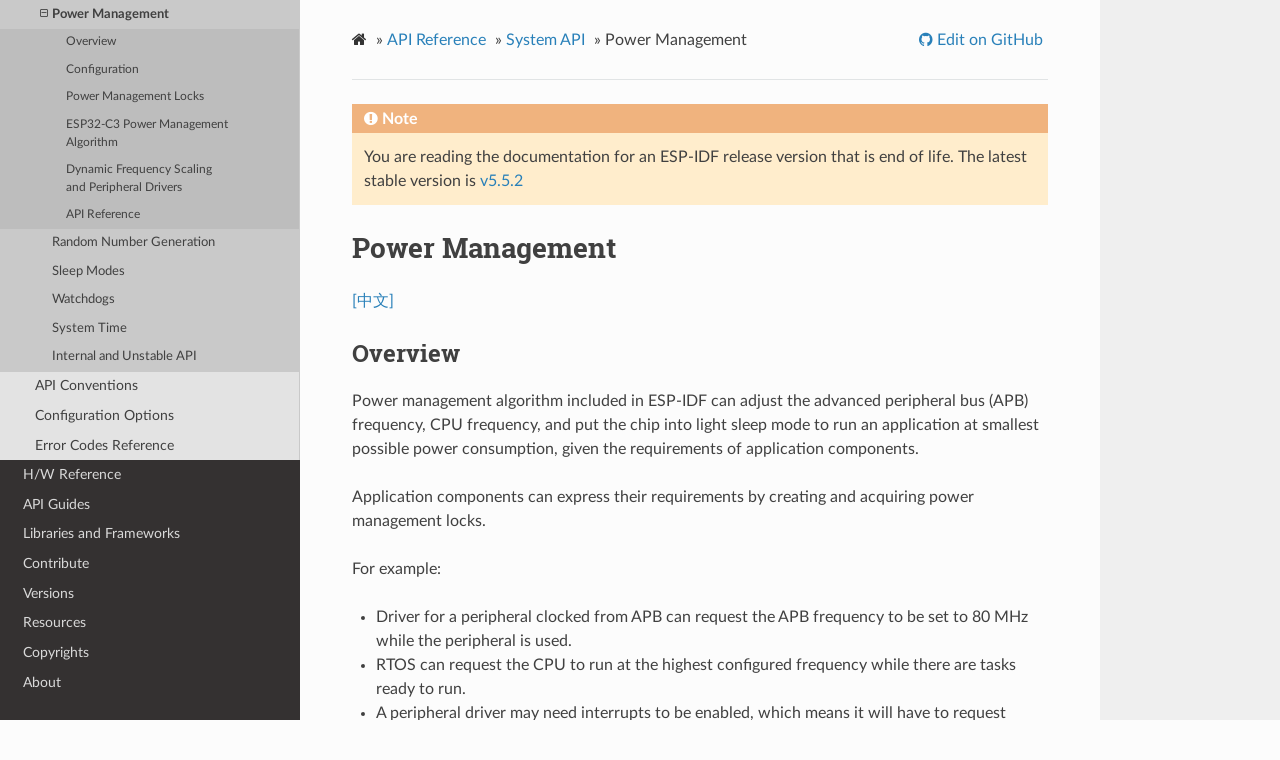

--- FILE ---
content_type: text/html
request_url: https://docs.espressif.com/projects/esp-idf/en/v4.4.1/esp32c3/api-reference/system/power_management.html
body_size: 11998
content:


<!DOCTYPE html>
<html lang="en" >
<head>
  <meta charset="utf-8">
  
        <!-- Global site tag (gtag.js) - Google Analytics -->
        <script async src="https://www.googletagmanager.com/gtag/js?id=UA-132861133-1"></script>
        <script>
            window.dataLayer = window.dataLayer || [];
            function gtag(){dataLayer.push(arguments);}
            gtag('js', new Date());

            gtag('config', 'UA-132861133-1');
        </script>
  <meta name="viewport" content="width=device-width, initial-scale=1.0">
  
  <title>Power Management - ESP32-C3 -  &mdash; ESP-IDF Programming Guide v4.4.1 documentation</title>
  

  
  
  
  

  
  <!--[if lt IE 9]>
    <script src="../../_static/js/html5shiv.min.js"></script>
  <![endif]-->
      <script type="text/javascript" id="documentation_options" data-url_root="../../" src="../../_static/documentation_options.js"></script>
        <script type="text/javascript" src="../../_static/jquery.js"></script>
        <script type="text/javascript" src="../../_static/underscore.js"></script>
        <script type="text/javascript" src="../../_static/doctools.js"></script>
        <script type="text/javascript" src="../../_static/language_data.js"></script>
        <script type="text/javascript" src="../../_static/clipboard.min.js"></script>
        <script type="text/javascript" src="../../_static/copybutton.js"></script>
      <script type="text/javascript" src="../../_static/js/theme.js"></script>

    

    
    <script type="text/javascript">
        DOCUMENTATION_OPTIONS.PAGENAME = 'api-reference/system/power_management';
        DOCUMENTATION_OPTIONS.PROJECT_SLUG = 'esp-idf';
        DOCUMENTATION_OPTIONS.VERSIONS_URL = 'https://dl.espressif.com/dl/esp-idf/idf_versions.js';
        DOCUMENTATION_OPTIONS.LANGUAGES = ["en", "zh_CN"];
        DOCUMENTATION_OPTIONS.IDF_TARGET = 'esp32c3';
        DOCUMENTATION_OPTIONS.HAS_IDF_TARGETS = ["esp32", "esp32s2", "esp32s3", "esp32c3"]
        DOCUMENTATION_OPTIONS.RELEASE = 'v4.4.1';
    </script>

    <script type="text/javascript" src="https://dl.espressif.com/dl/esp-idf/idf_versions.js"></script>

  
  <link rel="stylesheet" href="../../_static/css/theme.css" type="text/css" />
  <link rel="stylesheet" href="../../_static/pygments.css" type="text/css" />
  <link rel="stylesheet" href="../../_static/copybutton.css" type="text/css" />
  <link rel="stylesheet" href="../../_static/theme_overrides.css" type="text/css" />
    <link rel="author" title="About these documents" href="../../about.html" />
    <link rel="index" title="Index" href="../../genindex.html" />
    <link rel="search" title="Search" href="../../search.html" />
    <link rel="next" title="Random Number Generation" href="random.html" />
    <link rel="prev" title="Over The Air Updates (OTA)" href="ota.html" /> 
</head>

<body class="wy-body-for-nav">

   
  <div class="wy-grid-for-nav">
    
    <nav data-toggle="wy-nav-shift" class="wy-nav-side">
      <div class="wy-side-scroll">
        <div class="wy-side-nav-search" >
          

          
            <a href="../../index.html" class="icon icon-home" alt="Documentation Home"> ESP-IDF Programming Guide
          

          
            
            <img src="../../_static/espressif-logo.svg" class="logo" alt="Logo"/>
          
          </a>

          
            <div class="selectors">
              <select id="target-select" style="width: 150px;">
                <option value="" disabled selected>Choose target...</option>
              </select>
            </div>
          

          <div class="selectors">
            <select id="version-select" style="width: 150px;">
              <option value="" disabled selected>Choose version...</option>
            </select>
          </div>

          
<div role="search">
  <form id="rtd-search-form" class="wy-form" action="../../search.html" method="get">
    <input type="text" name="q" placeholder="Search docs" />
    <input type="hidden" name="check_keywords" value="yes" />
    <input type="hidden" name="area" value="default" />
  </form>
</div>

          
        </div>

        
        <div class="wy-menu wy-menu-vertical" data-spy="affix" role="navigation" aria-label="main navigation">
          
            
            
              
            
            
              <ul class="current">
<li class="toctree-l1"><a class="reference internal" href="../../get-started/index.html">Get Started</a></li>
<li class="toctree-l1 current"><a class="reference internal" href="../index.html">API Reference</a><ul class="current">
<li class="toctree-l2"><a class="reference internal" href="../bluetooth/index.html">Bluetooth</a></li>
<li class="toctree-l2"><a class="reference internal" href="../network/index.html">Networking</a></li>
<li class="toctree-l2"><a class="reference internal" href="../peripherals/index.html">Peripherals</a></li>
<li class="toctree-l2"><a class="reference internal" href="../protocols/index.html">Protocols</a></li>
<li class="toctree-l2"><a class="reference internal" href="../provisioning/index.html">Provisioning</a></li>
<li class="toctree-l2"><a class="reference internal" href="../storage/index.html">Storage</a></li>
<li class="toctree-l2 current"><a class="reference internal" href="index.html">System</a><ul class="current">
<li class="toctree-l3"><a class="reference internal" href="app_image_format.html">App image format</a></li>
<li class="toctree-l3"><a class="reference internal" href="app_trace.html">Application Level Tracing</a></li>
<li class="toctree-l3"><a class="reference internal" href="async_memcpy.html">Async Memory Copy</a></li>
<li class="toctree-l3"><a class="reference internal" href="console.html">Console Component</a></li>
<li class="toctree-l3"><a class="reference internal" href="efuse.html">eFuse Manager</a></li>
<li class="toctree-l3"><a class="reference internal" href="esp_err.html">Error Codes and Helper Functions</a></li>
<li class="toctree-l3"><a class="reference internal" href="esp_https_ota.html">ESP HTTPS OTA</a></li>
<li class="toctree-l3"><a class="reference internal" href="pthread.html">POSIX Threads Support</a></li>
<li class="toctree-l3"><a class="reference internal" href="esp_event.html">Event Loop Library</a></li>
<li class="toctree-l3"><a class="reference internal" href="freertos.html">FreeRTOS</a></li>
<li class="toctree-l3"><a class="reference internal" href="freertos_additions.html">FreeRTOS Additions</a></li>
<li class="toctree-l3"><a class="reference internal" href="mem_alloc.html">Heap Memory Allocation</a></li>
<li class="toctree-l3"><a class="reference internal" href="heap_debug.html">Heap Memory Debugging</a></li>
<li class="toctree-l3"><a class="reference internal" href="esp_timer.html">High Resolution Timer</a></li>
<li class="toctree-l3"><a class="reference internal" href="esp_function_with_shared_stack.html">Call function with external stack</a></li>
<li class="toctree-l3"><a class="reference internal" href="intr_alloc.html">Interrupt Allocation</a></li>
<li class="toctree-l3"><a class="reference internal" href="log.html">Logging</a></li>
<li class="toctree-l3"><a class="reference internal" href="system.html">Miscellaneous System APIs</a></li>
<li class="toctree-l3"><a class="reference internal" href="ota.html">Over The Air Updates (OTA)</a></li>
<li class="toctree-l3 current"><a class="current reference internal" href="#">Power Management</a><ul>
<li class="toctree-l4"><a class="reference internal" href="#overview">Overview</a></li>
<li class="toctree-l4"><a class="reference internal" href="#configuration">Configuration</a></li>
<li class="toctree-l4"><a class="reference internal" href="#power-management-locks">Power Management Locks</a></li>
<li class="toctree-l4"><a class="reference internal" href="#esp32-c3-power-management-algorithm">ESP32-C3 Power Management Algorithm</a></li>
<li class="toctree-l4"><a class="reference internal" href="#dynamic-frequency-scaling-and-peripheral-drivers">Dynamic Frequency Scaling and Peripheral Drivers</a></li>
<li class="toctree-l4"><a class="reference internal" href="#api-reference">API Reference</a></li>
</ul>
</li>
<li class="toctree-l3"><a class="reference internal" href="random.html">Random Number Generation</a></li>
<li class="toctree-l3"><a class="reference internal" href="sleep_modes.html">Sleep Modes</a></li>
<li class="toctree-l3"><a class="reference internal" href="wdts.html">Watchdogs</a></li>
<li class="toctree-l3"><a class="reference internal" href="system_time.html">System Time</a></li>
<li class="toctree-l3"><a class="reference internal" href="internal-unstable.html">Internal and Unstable API</a></li>
</ul>
</li>
<li class="toctree-l2"><a class="reference internal" href="../api-conventions.html">API Conventions</a></li>
<li class="toctree-l2"><a class="reference internal" href="../kconfig.html">Configuration Options</a></li>
<li class="toctree-l2"><a class="reference internal" href="../error-codes.html">Error Codes Reference</a></li>
</ul>
</li>
<li class="toctree-l1"><a class="reference internal" href="../../hw-reference/index.html">H/W Reference</a></li>
<li class="toctree-l1"><a class="reference internal" href="../../api-guides/index.html">API Guides</a></li>
<li class="toctree-l1"><a class="reference internal" href="../../libraries-and-frameworks/index.html">Libraries and Frameworks</a></li>
<li class="toctree-l1"><a class="reference internal" href="../../contribute/index.html">Contribute</a></li>
<li class="toctree-l1"><a class="reference internal" href="../../versions.html">Versions</a></li>
<li class="toctree-l1"><a class="reference internal" href="../../resources.html">Resources</a></li>
<li class="toctree-l1"><a class="reference internal" href="../../COPYRIGHT.html">Copyrights</a></li>
<li class="toctree-l1"><a class="reference internal" href="../../about.html">About</a></li>
<li class="toctree-l1"><a class="reference internal" href="../../languages.html">语言/Languages</a></li>
</ul>

            
          
        </div>
        
      </div>
    </nav>

    <section data-toggle="wy-nav-shift" class="wy-nav-content-wrap">

      
      <nav class="wy-nav-top" aria-label="top navigation">
        
          <i data-toggle="wy-nav-top" class="fa fa-bars"></i>
          <a href="../../index.html">ESP-IDF Programming Guide</a>
        
      </nav>


      <div class="wy-nav-content">
        
        <div class="rst-content">
        
          















<div role="navigation" aria-label="breadcrumbs navigation">

  <ul class="wy-breadcrumbs">
    
      <li><a href="../../index.html" class="icon icon-home"></a> &raquo;</li>
        
          <li><a href="../index.html">API Reference</a> &raquo;</li>
        
          <li><a href="index.html">System API</a> &raquo;</li>
        
      <li>Power Management</li>
    
    
      <li class="wy-breadcrumbs-aside">
        
            
            
              <a href="https://github.com/espressif/esp-idf/blob/v4.4.1/docs/en/api-reference/system/power_management.rst" class="fa fa-github"> Edit on GitHub</a>
            
          
        
      </li>
    
  </ul>

  
  <hr/>
</div>
          <div role="main" class="document" itemscope="itemscope" itemtype="http://schema.org/Article">
           <div itemprop="articleBody">
            
  <div class="section" id="power-management">
<h1>Power Management<a class="headerlink" href="#power-management" title="Permalink to this headline">¶</a></h1>
<p><a class="reference external" href="../../../../../zh_CN/v4.4.1/esp32c3/api-reference/system/power_management.html">[中文]</a></p>
<div class="section" id="overview">
<h2>Overview<a class="headerlink" href="#overview" title="Permalink to this headline">¶</a></h2>
<p>Power management algorithm included in ESP-IDF can adjust the advanced peripheral bus (APB) frequency, CPU frequency, and put the chip into light sleep mode to run an application at smallest possible power consumption, given the requirements of application components.</p>
<p>Application components can express their requirements by creating and acquiring power management locks.</p>
<p>For example:</p>
<ul class="simple">
<li><p>Driver for a peripheral clocked from APB can request the APB frequency to be set to 80 MHz while the peripheral is used.</p></li>
<li><p>RTOS can request the CPU to run at the highest configured frequency while there are tasks ready to run.</p></li>
<li><p>A peripheral driver may need interrupts to be enabled, which means it will have to request disabling light sleep.</p></li>
</ul>
<p>Since requesting higher APB or CPU frequencies or disabling light sleep causes higher current consumption, please keep the usage of power management locks by components to a minimum.</p>
</div>
<div class="section" id="configuration">
<h2>Configuration<a class="headerlink" href="#configuration" title="Permalink to this headline">¶</a></h2>
<p>Power management can be enabled at compile time, using the option <a class="reference internal" href="../kconfig.html#config-pm-enable"><span class="std std-ref">CONFIG_PM_ENABLE</span></a>.</p>
<p>Enabling power management features comes at the cost of increased interrupt latency. Extra latency depends on a number of factors, such as the CPU frequency, single/dual core mode, whether or not frequency switch needs to be done. Minimum extra latency is 0.2 us (when the CPU frequency is 240 MHz and frequency scaling is not enabled). Maximum extra latency is 40 us (when frequency scaling is enabled, and a switch from 40 MHz to 80 MHz is performed on interrupt entry).</p>
<p>Dynamic frequency scaling (DFS) and automatic light sleep can be enabled in an application by calling the function <a class="reference internal" href="#_CPPv416esp_pm_configurePKv" title="esp_pm_configure"><code class="xref cpp cpp-func docutils literal notranslate"><span class="pre">esp_pm_configure()</span></code></a>. Its argument is a structure defining the frequency scaling settings, <a class="reference internal" href="#_CPPv423esp_pm_config_esp32c3_t" title="esp_pm_config_esp32c3_t"><code class="xref cpp cpp-class docutils literal notranslate"><span class="pre">esp_pm_config_esp32c3_t</span></code></a>. In this structure, three fields need to be initialized:</p>
<ul>
<li><p><code class="docutils literal notranslate"><span class="pre">max_freq_mhz</span></code>: Maximum CPU frequency in MHz, i.e., the frequency used when the <code class="docutils literal notranslate"><span class="pre">ESP_PM_CPU_FREQ_MAX</span></code> lock is acquired. This field will usually be set to the default CPU frequency.</p></li>
<li><p><code class="docutils literal notranslate"><span class="pre">min_freq_mhz</span></code>: Minimum CPU frequency in MHz, i.e., the frequency used when only the <code class="docutils literal notranslate"><span class="pre">ESP_PM_APB_FREQ_MAX</span></code> lock is acquired. This field can be set to the XTAL frequency value, or the XTAL frequency divided by an integer. Note that 10 MHz is the lowest frequency at which the default REF_TICK clock of 1 MHz can be generated.</p></li>
<li><p><code class="docutils literal notranslate"><span class="pre">light_sleep_enable</span></code>: Whether the system should automatically enter light sleep when no locks are acquired (<code class="docutils literal notranslate"><span class="pre">true</span></code>/<code class="docutils literal notranslate"><span class="pre">false</span></code>).</p>
<p>Alternatively, if you enable the option <a class="reference internal" href="../kconfig.html#config-pm-dfs-init-auto"><span class="std std-ref">CONFIG_PM_DFS_INIT_AUTO</span></a> in menuconfig, the maximum CPU frequency will be determined by the <a class="reference internal" href="../kconfig.html#config-esp32c3-default-cpu-freq-mhz"><span class="std std-ref">CONFIG_ESP32C3_DEFAULT_CPU_FREQ_MHZ</span></a> setting, and the minimum CPU frequency will be locked to the XTAL frequency.</p>
</li>
</ul>
<div class="admonition note">
<p class="admonition-title">Note</p>
<p>Automatic light sleep is based on FreeRTOS Tickless Idle functionality. If automatic light sleep is requested while the option <a class="reference internal" href="../kconfig.html#config-freertos-use-tickless-idle"><span class="std std-ref">CONFIG_FREERTOS_USE_TICKLESS_IDLE</span></a> is not enabled in menuconfig, <a class="reference internal" href="#_CPPv416esp_pm_configurePKv" title="esp_pm_configure"><code class="xref cpp cpp-func docutils literal notranslate"><span class="pre">esp_pm_configure()</span></code></a> will return the error <cite>ESP_ERR_NOT_SUPPORTED</cite>.</p>
</div>
<div class="admonition note">
<p class="admonition-title">Note</p>
<p>In light sleep, peripherals are clock gated, and interrupts (from GPIOs and internal peripherals) will not be generated. A wakeup source described in the <a class="reference internal" href="sleep_modes.html"><span class="doc">Sleep Modes</span></a> documentation can be used to trigger wakeup from the light sleep state.</p>
</div>
</div>
<div class="section" id="power-management-locks">
<h2>Power Management Locks<a class="headerlink" href="#power-management-locks" title="Permalink to this headline">¶</a></h2>
<p>Applications have the ability to acquire/release locks in order to control the power management algorithm. When an application acquires a lock, the power management algorithm operation is restricted in a way described below. When the lock is released, such restrictions are removed.</p>
<p>Power management locks have acquire/release counters. If the lock has been acquired a number of times, it needs to be released the same number of times to remove associated restrictions.</p>
<p>ESP32-C3 supports three types of locks described in the table below.</p>
<table class="colwidths-given docutils align-default">
<colgroup>
<col style="width: 29%" />
<col style="width: 71%" />
</colgroup>
<thead>
<tr class="row-odd"><th class="head"><p>Lock</p></th>
<th class="head"><p>Description</p></th>
</tr>
</thead>
<tbody>
<tr class="row-even"><td><p><code class="docutils literal notranslate"><span class="pre">ESP_PM_CPU_FREQ_MAX</span></code></p></td>
<td><p>Requests CPU frequency to be at the maximum value set with <a class="reference internal" href="#_CPPv416esp_pm_configurePKv" title="esp_pm_configure"><code class="xref cpp cpp-func docutils literal notranslate"><span class="pre">esp_pm_configure()</span></code></a>. For ESP32-C3, this value can be set to 80 MHz, 160 MHz, or 240 MHz.</p></td>
</tr>
<tr class="row-odd"><td><p><code class="docutils literal notranslate"><span class="pre">ESP_PM_APB_FREQ_MAX</span></code></p></td>
<td><p>Requests the APB frequency to be at the maximum supported value. For ESP32-C3, this is 80 MHz.</p></td>
</tr>
<tr class="row-even"><td><p><code class="docutils literal notranslate"><span class="pre">ESP_PM_NO_LIGHT_SLEEP</span></code></p></td>
<td><p>Disables automatic switching to light sleep.</p></td>
</tr>
</tbody>
</table>
</div>
<div class="section" id="esp32-c3-power-management-algorithm">
<h2>ESP32-C3 Power Management Algorithm<a class="headerlink" href="#esp32-c3-power-management-algorithm" title="Permalink to this headline">¶</a></h2>
<p>The table below shows how CPU and APB frequencies will be switched if dynamic frequency scaling is enabled. You can specify the maximum CPU frequency with either <a class="reference internal" href="#_CPPv416esp_pm_configurePKv" title="esp_pm_configure"><code class="xref cpp cpp-func docutils literal notranslate"><span class="pre">esp_pm_configure()</span></code></a> or <a class="reference internal" href="../kconfig.html#config-esp32c3-default-cpu-freq-mhz"><span class="std std-ref">CONFIG_ESP32C3_DEFAULT_CPU_FREQ_MHZ</span></a>.</p>
<table class="docutils align-default">
<colgroup>
<col style="width: 16%" />
<col style="width: 43%" />
<col style="width: 41%" />
</colgroup>
<tbody>
<tr class="row-odd"><td><p>Max CPU
Frequency Set</p></td>
<td><p>Lock Acquisition</p></td>
<td><p>CPU and APB Frequncies</p></td>
</tr>
<tr class="row-even"><td rowspan="3"><p>240</p></td>
<td><p><code class="docutils literal notranslate"><span class="pre">ESP_PM_CPU_FREQ_MAX</span></code> acquired</p></td>
<td><div class="line-block">
<div class="line">CPU: 240 MHz</div>
<div class="line">APB: 80 MHz</div>
</div>
</td>
</tr>
<tr class="row-odd"><td><p><code class="docutils literal notranslate"><span class="pre">ESP_PM_APB_FREQ_MAX</span></code> acquired,
<code class="docutils literal notranslate"><span class="pre">ESP_PM_CPU_FREQ_MAX</span></code> not acquired</p></td>
<td><div class="line-block">
<div class="line">CPU: 80 MHz</div>
<div class="line">APB: 80 MHz</div>
</div>
</td>
</tr>
<tr class="row-even"><td><p>None</p></td>
<td><p>Min values for both frequencies set
with <a class="reference internal" href="#_CPPv416esp_pm_configurePKv" title="esp_pm_configure"><code class="xref cpp cpp-func docutils literal notranslate"><span class="pre">esp_pm_configure()</span></code></a></p></td>
</tr>
<tr class="row-odd"><td rowspan="3"><p>160</p></td>
<td><p><code class="docutils literal notranslate"><span class="pre">ESP_PM_CPU_FREQ_MAX</span></code> acquired</p></td>
<td><div class="line-block">
<div class="line">CPU: 160 MHz</div>
<div class="line">APB: 80 MHz</div>
</div>
</td>
</tr>
<tr class="row-even"><td><p><code class="docutils literal notranslate"><span class="pre">ESP_PM_APB_FREQ_MAX</span></code> acquired,
<code class="docutils literal notranslate"><span class="pre">ESP_PM_CPU_FREQ_MAX</span></code> not acquired</p></td>
<td><div class="line-block">
<div class="line">CPU: 80 MHz</div>
<div class="line">APB: 80 MHz</div>
</div>
</td>
</tr>
<tr class="row-odd"><td><p>None</p></td>
<td><p>Min values for both frequencies set
with <a class="reference internal" href="#_CPPv416esp_pm_configurePKv" title="esp_pm_configure"><code class="xref cpp cpp-func docutils literal notranslate"><span class="pre">esp_pm_configure()</span></code></a></p></td>
</tr>
<tr class="row-even"><td rowspan="2"><p>80</p></td>
<td><div class="line-block">
<div class="line">Any of <code class="docutils literal notranslate"><span class="pre">ESP_PM_CPU_FREQ_MAX</span></code></div>
<div class="line">or <code class="docutils literal notranslate"><span class="pre">ESP_PM_APB_FREQ_MAX</span></code> acquired</div>
</div>
</td>
<td><div class="line-block">
<div class="line">CPU: 80 MHz</div>
<div class="line">APB: 80 MHz</div>
</div>
</td>
</tr>
<tr class="row-odd"><td><p>None</p></td>
<td><p>Min values for both frequencies set
with <a class="reference internal" href="#_CPPv416esp_pm_configurePKv" title="esp_pm_configure"><code class="xref cpp cpp-func docutils literal notranslate"><span class="pre">esp_pm_configure()</span></code></a></p></td>
</tr>
</tbody>
</table>
<p>If none of the locks are acquired, and light sleep is enabled in a call to <a class="reference internal" href="#_CPPv416esp_pm_configurePKv" title="esp_pm_configure"><code class="xref cpp cpp-func docutils literal notranslate"><span class="pre">esp_pm_configure()</span></code></a>, the system will go into light sleep mode. The duration of light sleep will be determined by:</p>
<ul class="simple">
<li><p>FreeRTOS tasks blocked with finite timeouts</p></li>
<li><p>Timers registered with <a class="reference internal" href="esp_timer.html"><span class="doc">High resolution timer</span></a> APIs</p></li>
</ul>
<p>Light sleep duration will be chosen to wake up the chip before the nearest event (task being unblocked, or timer elapses).</p>
<p>To skip unnecessary wake-up you can consider initializing an esp_timer with the <cite>skip_unhandled_events</cite> option as true. Timers with this flag will not wake up the system and it helps to reduce consumption.</p>
</div>
<div class="section" id="dynamic-frequency-scaling-and-peripheral-drivers">
<h2>Dynamic Frequency Scaling and Peripheral Drivers<a class="headerlink" href="#dynamic-frequency-scaling-and-peripheral-drivers" title="Permalink to this headline">¶</a></h2>
<p>When DFS is enabled, the APB frequency can be changed multiple times within a single RTOS tick. The APB frequency change does not affect the operation of some peripherals, while other peripherals may have issues. For example, Timer Group peripheral timers will keep counting, however, the speed at which they count will change proportionally to the APB frequency.</p>
<p>The following peripherals work normally even when the APB frequency is changing:</p>
<ul class="simple">
<li><p><strong>UART</strong>: if REF_TICK is used as a clock source. See <cite>use_ref_tick</cite> member of <a class="reference internal" href="../peripherals/uart.html#_CPPv413uart_config_t" title="uart_config_t"><code class="xref cpp cpp-class docutils literal notranslate"><span class="pre">uart_config_t</span></code></a>.</p></li>
<li><p><strong>LEDC</strong>: if REF_TICK is used as a clock source. See <a class="reference internal" href="../peripherals/ledc.html#_CPPv417ledc_timer_configPK19ledc_timer_config_t" title="ledc_timer_config"><code class="xref cpp cpp-func docutils literal notranslate"><span class="pre">ledc_timer_config()</span></code></a> function.</p></li>
<li><p><strong>RMT</strong>: if REF_TICK or XTAL is used as a clock source. See <cite>flags</cite> member of <a class="reference internal" href="../peripherals/rmt.html#_CPPv412rmt_config_t" title="rmt_config_t"><code class="xref cpp cpp-class docutils literal notranslate"><span class="pre">rmt_config_t</span></code></a> and macro <cite>RMT_CHANNEL_FLAGS_AWARE_DFS</cite>.</p></li>
</ul>
<p>Currently, the following peripheral drivers are aware of DFS and will use the <code class="docutils literal notranslate"><span class="pre">ESP_PM_APB_FREQ_MAX</span></code> lock for the duration of the transaction:</p>
<ul class="simple">
<li><p>SPI master</p></li>
<li><p>I2C</p></li>
<li><p>I2S (If the APLL clock is used, then it will use the <code class="docutils literal notranslate"><span class="pre">ESP_PM_NO_LIGHT_SLEEP</span></code> lock)</p></li>
<li><p>SDMMC</p></li>
</ul>
<p>The following drivers will hold the <code class="docutils literal notranslate"><span class="pre">ESP_PM_APB_FREQ_MAX</span></code> lock while the driver is enabled:</p>
<p><ul class="simple">
<li><p><strong>SPI slave</strong>: between calls to <a class="reference internal" href="../peripherals/spi_slave.html#_CPPv420spi_slave_initialize17spi_host_device_tPK16spi_bus_config_tPK28spi_slave_interface_config_t14spi_dma_chan_t" title="spi_slave_initialize"><code class="xref cpp cpp-func docutils literal notranslate"><span class="pre">spi_slave_initialize()</span></code></a> and <a class="reference internal" href="../peripherals/spi_slave.html#_CPPv414spi_slave_free17spi_host_device_t" title="spi_slave_free"><code class="xref cpp cpp-func docutils literal notranslate"><span class="pre">spi_slave_free()</span></code></a>.</p></li>
<li><p><strong>Ethernet</strong>: between calls to <a class="reference internal" href="../network/esp_eth.html#_CPPv422esp_eth_driver_installPK16esp_eth_config_tP16esp_eth_handle_t" title="esp_eth_driver_install"><code class="xref cpp cpp-func docutils literal notranslate"><span class="pre">esp_eth_driver_install()</span></code></a> and <a class="reference internal" href="../network/esp_eth.html#_CPPv424esp_eth_driver_uninstall16esp_eth_handle_t" title="esp_eth_driver_uninstall"><code class="xref cpp cpp-func docutils literal notranslate"><span class="pre">esp_eth_driver_uninstall()</span></code></a>.</p></li>
<li><p><strong>WiFi</strong>: between calls to <a class="reference internal" href="../network/esp_wifi.html#_CPPv414esp_wifi_startv" title="esp_wifi_start"><code class="xref cpp cpp-func docutils literal notranslate"><span class="pre">esp_wifi_start()</span></code></a> and <a class="reference internal" href="../network/esp_wifi.html#_CPPv413esp_wifi_stopv" title="esp_wifi_stop"><code class="xref cpp cpp-func docutils literal notranslate"><span class="pre">esp_wifi_stop()</span></code></a>. If modem sleep is enabled, the lock will be released for the periods of time when radio is disabled.</p></li>
<li><p><strong>TWAI</strong>: between calls to <a class="reference internal" href="../peripherals/twai.html#_CPPv419twai_driver_installPK21twai_general_config_tPK20twai_timing_config_tPK20twai_filter_config_t" title="twai_driver_install"><code class="xref cpp cpp-func docutils literal notranslate"><span class="pre">twai_driver_install()</span></code></a> and <a class="reference internal" href="../peripherals/twai.html#_CPPv421twai_driver_uninstallv" title="twai_driver_uninstall"><code class="xref cpp cpp-func docutils literal notranslate"><span class="pre">twai_driver_uninstall()</span></code></a>.</p></li>
<li><p><strong>Bluetooth</strong>: between calls to <a class="reference internal" href="../bluetooth/controller_vhci.html#_CPPv424esp_bt_controller_enable13esp_bt_mode_t" title="esp_bt_controller_enable"><code class="xref cpp cpp-func docutils literal notranslate"><span class="pre">esp_bt_controller_enable()</span></code></a> and <a class="reference internal" href="../bluetooth/controller_vhci.html#_CPPv425esp_bt_controller_disablev" title="esp_bt_controller_disable"><code class="xref cpp cpp-func docutils literal notranslate"><span class="pre">esp_bt_controller_disable()</span></code></a>. If Bluetooth modem sleep is enabled, the <code class="docutils literal notranslate"><span class="pre">ESP_PM_APB_FREQ_MAX</span></code> lock will be released for the periods of time when radio is disabled. However the <code class="docutils literal notranslate"><span class="pre">ESP_PM_NO_LIGHT_SLEEP</span></code> lock will still be held.</p></li>
</ul>
</p>
<p>The following peripheral drivers are not aware of DFS yet. Applications need to acquire/release locks themselves, when necessary:</p>
<p><ul class="simple">
<li><p>PCNT</p></li>
<li><p>Sigma-delta</p></li>
<li><p>Timer group</p></li>
</ul>
</p>
</div>
<div class="section" id="api-reference">
<h2>API Reference<a class="headerlink" href="#api-reference" title="Permalink to this headline">¶</a></h2>
<div class="section" id="header-file">
<h3>Header File<a class="headerlink" href="#header-file" title="Permalink to this headline">¶</a></h3>
<ul class="simple">
<li><p><a class="reference external" href="https://github.com/espressif/esp-idf/blob/v4.4.1/components/esp_pm/include/esp_pm.h">components/esp_pm/include/esp_pm.h</a></p></li>
</ul>
</div>
<div class="section" id="functions">
<h3>Functions<a class="headerlink" href="#functions" title="Permalink to this headline">¶</a></h3>
<dl class="function">
<dt id="_CPPv416esp_pm_configurePKv">
<span id="_CPPv316esp_pm_configurePKv"></span><span id="_CPPv216esp_pm_configurePKv"></span><span id="esp_pm_configure__voidCP"></span><span class="target" id="esp__pm_8h_1a44155b70884b6475fc0c43db7f140095"></span><a class="reference internal" href="esp_err.html#_CPPv49esp_err_t" title="esp_err_t">esp_err_t</a> <code class="sig-name descname">esp_pm_configure</code><span class="sig-paren">(</span><em class="property">const</em> void *<em>config</em><span class="sig-paren">)</span><a class="headerlink" href="#_CPPv416esp_pm_configurePKv" title="Permalink to this definition">¶</a><br /></dt>
<dd><p>Set implementation-specific power management configuration. </p>
<p><dl class="simple">
<dt><strong>Return</strong></dt><dd><p><ul class="simple">
<li><p>ESP_OK on success</p></li>
<li><p>ESP_ERR_INVALID_ARG if the configuration values are not correct</p></li>
<li><p>ESP_ERR_NOT_SUPPORTED if certain combination of values is not supported, or if CONFIG_PM_ENABLE is not enabled in sdkconfig </p></li>
</ul>
</p>
</dd>
<dt><strong>Parameters</strong></dt><dd><ul class="breatheparameterlist simple">
<li><p><code class="docutils literal notranslate"><span class="pre">config</span></code>: pointer to implementation-specific configuration structure (e.g. esp_pm_config_esp32) </p></li>
</ul>
</dd>
</dl>
</p>
</dd></dl>

<dl class="function">
<dt id="_CPPv424esp_pm_get_configurationPv">
<span id="_CPPv324esp_pm_get_configurationPv"></span><span id="_CPPv224esp_pm_get_configurationPv"></span><span id="esp_pm_get_configuration__voidP"></span><span class="target" id="esp__pm_8h_1ac1899204aba0ea874b7ad86ddd705333"></span><a class="reference internal" href="esp_err.html#_CPPv49esp_err_t" title="esp_err_t">esp_err_t</a> <code class="sig-name descname">esp_pm_get_configuration</code><span class="sig-paren">(</span>void *<em>config</em><span class="sig-paren">)</span><a class="headerlink" href="#_CPPv424esp_pm_get_configurationPv" title="Permalink to this definition">¶</a><br /></dt>
<dd><p>Get implementation-specific power management configuration. </p>
<p><dl class="simple">
<dt><strong>Return</strong></dt><dd><p><ul class="simple">
<li><p>ESP_OK on success</p></li>
<li><p>ESP_ERR_INVALID_ARG if the pointer is null </p></li>
</ul>
</p>
</dd>
<dt><strong>Parameters</strong></dt><dd><ul class="breatheparameterlist simple">
<li><p><code class="docutils literal notranslate"><span class="pre">config</span></code>: pointer to implementation-specific configuration structure (e.g. esp_pm_config_esp32) </p></li>
</ul>
</dd>
</dl>
</p>
</dd></dl>

<dl class="function">
<dt id="_CPPv418esp_pm_lock_create18esp_pm_lock_type_tiPKcP20esp_pm_lock_handle_t">
<span id="_CPPv318esp_pm_lock_create18esp_pm_lock_type_tiPKcP20esp_pm_lock_handle_t"></span><span id="_CPPv218esp_pm_lock_create18esp_pm_lock_type_tiPKcP20esp_pm_lock_handle_t"></span><span id="esp_pm_lock_create__esp_pm_lock_type_t.i.cCP.esp_pm_lock_handle_tP"></span><span class="target" id="esp__pm_8h_1ae42237e0138a098f7c7159c28ee3cdd5"></span><a class="reference internal" href="esp_err.html#_CPPv49esp_err_t" title="esp_err_t">esp_err_t</a> <code class="sig-name descname">esp_pm_lock_create</code><span class="sig-paren">(</span><a class="reference internal" href="#_CPPv418esp_pm_lock_type_t" title="esp_pm_lock_type_t">esp_pm_lock_type_t</a> <em>lock_type</em>, int <em>arg</em>, <em class="property">const</em> char *<em>name</em>, <a class="reference internal" href="#_CPPv420esp_pm_lock_handle_t" title="esp_pm_lock_handle_t">esp_pm_lock_handle_t</a> *<em>out_handle</em><span class="sig-paren">)</span><a class="headerlink" href="#_CPPv418esp_pm_lock_create18esp_pm_lock_type_tiPKcP20esp_pm_lock_handle_t" title="Permalink to this definition">¶</a><br /></dt>
<dd><p>Initialize a lock handle for certain power management parameter. </p>
<p>When lock is created, initially it is not taken. Call esp_pm_lock_acquire to take the lock.</p>
<p>This function must not be called from an ISR.</p>
<p><dl class="simple">
<dt><strong>Return</strong></dt><dd><p><ul class="simple">
<li><p>ESP_OK on success</p></li>
<li><p>ESP_ERR_NO_MEM if the lock structure can not be allocated</p></li>
<li><p>ESP_ERR_INVALID_ARG if out_handle is NULL or type argument is not valid</p></li>
<li><p>ESP_ERR_NOT_SUPPORTED if CONFIG_PM_ENABLE is not enabled in sdkconfig </p></li>
</ul>
</p>
</dd>
<dt><strong>Parameters</strong></dt><dd><ul class="breatheparameterlist simple">
<li><p><code class="docutils literal notranslate"><span class="pre">lock_type</span></code>: Power management constraint which the lock should control </p></li>
<li><p><code class="docutils literal notranslate"><span class="pre">arg</span></code>: argument, value depends on lock_type, see esp_pm_lock_type_t </p></li>
<li><p><code class="docutils literal notranslate"><span class="pre">name</span></code>: arbitrary string identifying the lock (e.g. “wifi” or “spi”). Used by the esp_pm_dump_locks function to list existing locks. May be set to NULL. If not set to NULL, must point to a string which is valid for the lifetime of the lock. </p></li>
<li><p><code class="docutils literal notranslate"><span class="pre">[out]</span> <span class="pre">out_handle</span></code>: handle returned from this function. Use this handle when calling esp_pm_lock_delete, esp_pm_lock_acquire, esp_pm_lock_release. Must not be NULL. </p></li>
</ul>
</dd>
</dl>
</p>
</dd></dl>

<dl class="function">
<dt id="_CPPv419esp_pm_lock_acquire20esp_pm_lock_handle_t">
<span id="_CPPv319esp_pm_lock_acquire20esp_pm_lock_handle_t"></span><span id="_CPPv219esp_pm_lock_acquire20esp_pm_lock_handle_t"></span><span id="esp_pm_lock_acquire__esp_pm_lock_handle_t"></span><span class="target" id="esp__pm_8h_1af232756882d8732a73b88f40e0ab4572"></span><a class="reference internal" href="esp_err.html#_CPPv49esp_err_t" title="esp_err_t">esp_err_t</a> <code class="sig-name descname">esp_pm_lock_acquire</code><span class="sig-paren">(</span><a class="reference internal" href="#_CPPv420esp_pm_lock_handle_t" title="esp_pm_lock_handle_t">esp_pm_lock_handle_t</a> <em>handle</em><span class="sig-paren">)</span><a class="headerlink" href="#_CPPv419esp_pm_lock_acquire20esp_pm_lock_handle_t" title="Permalink to this definition">¶</a><br /></dt>
<dd><p>Take a power management lock. </p>
<p>Once the lock is taken, power management algorithm will not switch to the mode specified in a call to esp_pm_lock_create, or any of the lower power modes (higher numeric values of ‘mode’).</p>
<p>The lock is recursive, in the sense that if esp_pm_lock_acquire is called a number of times, esp_pm_lock_release has to be called the same number of times in order to release the lock.</p>
<p>This function may be called from an ISR.</p>
<p>This function is not thread-safe w.r.t. calls to other esp_pm_lock_* functions for the same handle.</p>
<p><dl class="simple">
<dt><strong>Return</strong></dt><dd><p><ul class="simple">
<li><p>ESP_OK on success</p></li>
<li><p>ESP_ERR_INVALID_ARG if the handle is invalid</p></li>
<li><p>ESP_ERR_NOT_SUPPORTED if CONFIG_PM_ENABLE is not enabled in sdkconfig </p></li>
</ul>
</p>
</dd>
<dt><strong>Parameters</strong></dt><dd><ul class="breatheparameterlist simple">
<li><p><code class="docutils literal notranslate"><span class="pre">handle</span></code>: handle obtained from esp_pm_lock_create function </p></li>
</ul>
</dd>
</dl>
</p>
</dd></dl>

<dl class="function">
<dt id="_CPPv419esp_pm_lock_release20esp_pm_lock_handle_t">
<span id="_CPPv319esp_pm_lock_release20esp_pm_lock_handle_t"></span><span id="_CPPv219esp_pm_lock_release20esp_pm_lock_handle_t"></span><span id="esp_pm_lock_release__esp_pm_lock_handle_t"></span><span class="target" id="esp__pm_8h_1a822861449d5fda28c2dd47d4efb0902f"></span><a class="reference internal" href="esp_err.html#_CPPv49esp_err_t" title="esp_err_t">esp_err_t</a> <code class="sig-name descname">esp_pm_lock_release</code><span class="sig-paren">(</span><a class="reference internal" href="#_CPPv420esp_pm_lock_handle_t" title="esp_pm_lock_handle_t">esp_pm_lock_handle_t</a> <em>handle</em><span class="sig-paren">)</span><a class="headerlink" href="#_CPPv419esp_pm_lock_release20esp_pm_lock_handle_t" title="Permalink to this definition">¶</a><br /></dt>
<dd><p>Release the lock taken using esp_pm_lock_acquire. </p>
<p>Call to this functions removes power management restrictions placed when taking the lock.</p>
<p>Locks are recursive, so if esp_pm_lock_acquire is called a number of times, esp_pm_lock_release has to be called the same number of times in order to actually release the lock.</p>
<p>This function may be called from an ISR.</p>
<p>This function is not thread-safe w.r.t. calls to other esp_pm_lock_* functions for the same handle.</p>
<p><dl class="simple">
<dt><strong>Return</strong></dt><dd><p><ul class="simple">
<li><p>ESP_OK on success</p></li>
<li><p>ESP_ERR_INVALID_ARG if the handle is invalid</p></li>
<li><p>ESP_ERR_INVALID_STATE if lock is not acquired</p></li>
<li><p>ESP_ERR_NOT_SUPPORTED if CONFIG_PM_ENABLE is not enabled in sdkconfig </p></li>
</ul>
</p>
</dd>
<dt><strong>Parameters</strong></dt><dd><ul class="breatheparameterlist simple">
<li><p><code class="docutils literal notranslate"><span class="pre">handle</span></code>: handle obtained from esp_pm_lock_create function </p></li>
</ul>
</dd>
</dl>
</p>
</dd></dl>

<dl class="function">
<dt id="_CPPv418esp_pm_lock_delete20esp_pm_lock_handle_t">
<span id="_CPPv318esp_pm_lock_delete20esp_pm_lock_handle_t"></span><span id="_CPPv218esp_pm_lock_delete20esp_pm_lock_handle_t"></span><span id="esp_pm_lock_delete__esp_pm_lock_handle_t"></span><span class="target" id="esp__pm_8h_1a4c24f2a8ee647d6ec51faf38a83b62d0"></span><a class="reference internal" href="esp_err.html#_CPPv49esp_err_t" title="esp_err_t">esp_err_t</a> <code class="sig-name descname">esp_pm_lock_delete</code><span class="sig-paren">(</span><a class="reference internal" href="#_CPPv420esp_pm_lock_handle_t" title="esp_pm_lock_handle_t">esp_pm_lock_handle_t</a> <em>handle</em><span class="sig-paren">)</span><a class="headerlink" href="#_CPPv418esp_pm_lock_delete20esp_pm_lock_handle_t" title="Permalink to this definition">¶</a><br /></dt>
<dd><p>Delete a lock created using esp_pm_lock. </p>
<p>The lock must be released before calling this function.</p>
<p>This function must not be called from an ISR.</p>
<p><dl class="simple">
<dt><strong>Return</strong></dt><dd><p><ul class="simple">
<li><p>ESP_OK on success</p></li>
<li><p>ESP_ERR_INVALID_ARG if the handle argument is NULL</p></li>
<li><p>ESP_ERR_INVALID_STATE if the lock is still acquired</p></li>
<li><p>ESP_ERR_NOT_SUPPORTED if CONFIG_PM_ENABLE is not enabled in sdkconfig </p></li>
</ul>
</p>
</dd>
<dt><strong>Parameters</strong></dt><dd><ul class="breatheparameterlist simple">
<li><p><code class="docutils literal notranslate"><span class="pre">handle</span></code>: handle obtained from esp_pm_lock_create function </p></li>
</ul>
</dd>
</dl>
</p>
</dd></dl>

<dl class="function">
<dt id="_CPPv417esp_pm_dump_locksP4FILE">
<span id="_CPPv317esp_pm_dump_locksP4FILE"></span><span id="_CPPv217esp_pm_dump_locksP4FILE"></span><span id="esp_pm_dump_locks__FILEP"></span><span class="target" id="esp__pm_8h_1a833eb396e9e828a769ed891d058d5913"></span><a class="reference internal" href="esp_err.html#_CPPv49esp_err_t" title="esp_err_t">esp_err_t</a> <code class="sig-name descname">esp_pm_dump_locks</code><span class="sig-paren">(</span>FILE *<em>stream</em><span class="sig-paren">)</span><a class="headerlink" href="#_CPPv417esp_pm_dump_locksP4FILE" title="Permalink to this definition">¶</a><br /></dt>
<dd><p>Dump the list of all locks to stderr</p>
<p>This function dumps debugging information about locks created using esp_pm_lock_create to an output stream.</p>
<p>This function must not be called from an ISR. If esp_pm_lock_acquire/release are called while this function is running, inconsistent results may be reported.</p>
<p><dl class="simple">
<dt><strong>Return</strong></dt><dd><p><ul class="simple">
<li><p>ESP_OK on success</p></li>
<li><p>ESP_ERR_NOT_SUPPORTED if CONFIG_PM_ENABLE is not enabled in sdkconfig </p></li>
</ul>
</p>
</dd>
<dt><strong>Parameters</strong></dt><dd><ul class="breatheparameterlist simple">
<li><p><code class="docutils literal notranslate"><span class="pre">stream</span></code>: stream to print information to; use stdout or stderr to print to the console; use fmemopen/open_memstream to print to a string buffer. </p></li>
</ul>
</dd>
</dl>
</p>
</dd></dl>

</div>
<div class="section" id="type-definitions">
<h3>Type Definitions<a class="headerlink" href="#type-definitions" title="Permalink to this headline">¶</a></h3>
<dl class="type">
<dt id="_CPPv420esp_pm_lock_handle_t">
<span id="_CPPv320esp_pm_lock_handle_t"></span><span id="_CPPv220esp_pm_lock_handle_t"></span><span id="esp_pm_lock_handle_t"></span><span class="target" id="esp__pm_8h_1a21da52d75f3be5398817602b196b6a63"></span><em class="property">typedef </em><em class="property">struct</em> esp_pm_lock *<code class="sig-name descname">esp_pm_lock_handle_t</code><a class="headerlink" href="#_CPPv420esp_pm_lock_handle_t" title="Permalink to this definition">¶</a><br /></dt>
<dd><p>Opaque handle to the power management lock. </p>
</dd></dl>

</div>
<div class="section" id="enumerations">
<h3>Enumerations<a class="headerlink" href="#enumerations" title="Permalink to this headline">¶</a></h3>
<dl class="enum">
<dt id="_CPPv418esp_pm_lock_type_t">
<span id="_CPPv318esp_pm_lock_type_t"></span><span id="_CPPv218esp_pm_lock_type_t"></span><span class="target" id="esp__pm_8h_1afbfc19b34963b4af9bd297511e395a65"></span><em class="property">enum </em><code class="sig-name descname">esp_pm_lock_type_t</code><a class="headerlink" href="#_CPPv418esp_pm_lock_type_t" title="Permalink to this definition">¶</a><br /></dt>
<dd><p>Power management constraints. </p>
<p><em>Values:</em></p>
<dl class="enumerator">
<dt id="_CPPv419ESP_PM_CPU_FREQ_MAX">
<span id="_CPPv319ESP_PM_CPU_FREQ_MAX"></span><span id="_CPPv219ESP_PM_CPU_FREQ_MAX"></span><span class="target" id="esp__pm_8h_1afbfc19b34963b4af9bd297511e395a65a11bc9d01585a00c073bdf74905a398aa"></span><code class="sig-name descname">ESP_PM_CPU_FREQ_MAX</code><a class="headerlink" href="#_CPPv419ESP_PM_CPU_FREQ_MAX" title="Permalink to this definition">¶</a><br /></dt>
<dd><p>Require CPU frequency to be at the maximum value set via esp_pm_configure. Argument is unused and should be set to 0. </p>
</dd></dl>

<dl class="enumerator">
<dt id="_CPPv419ESP_PM_APB_FREQ_MAX">
<span id="_CPPv319ESP_PM_APB_FREQ_MAX"></span><span id="_CPPv219ESP_PM_APB_FREQ_MAX"></span><span class="target" id="esp__pm_8h_1afbfc19b34963b4af9bd297511e395a65a589cd59500c1e2360fbe174c9c183fde"></span><code class="sig-name descname">ESP_PM_APB_FREQ_MAX</code><a class="headerlink" href="#_CPPv419ESP_PM_APB_FREQ_MAX" title="Permalink to this definition">¶</a><br /></dt>
<dd><p>Require APB frequency to be at the maximum value supported by the chip. Argument is unused and should be set to 0. </p>
</dd></dl>

<dl class="enumerator">
<dt id="_CPPv421ESP_PM_NO_LIGHT_SLEEP">
<span id="_CPPv321ESP_PM_NO_LIGHT_SLEEP"></span><span id="_CPPv221ESP_PM_NO_LIGHT_SLEEP"></span><span class="target" id="esp__pm_8h_1afbfc19b34963b4af9bd297511e395a65a1f0a8265811148c862a987eb32330ac4"></span><code class="sig-name descname">ESP_PM_NO_LIGHT_SLEEP</code><a class="headerlink" href="#_CPPv421ESP_PM_NO_LIGHT_SLEEP" title="Permalink to this definition">¶</a><br /></dt>
<dd><p>Prevent the system from going into light sleep. Argument is unused and should be set to 0. </p>
</dd></dl>

</dd></dl>

</div>
<div class="section" id="id1">
<h3>Header File<a class="headerlink" href="#id1" title="Permalink to this headline">¶</a></h3>
<ul class="simple">
<li><p><a class="reference external" href="https://github.com/espressif/esp-idf/blob/v4.4.1/components/esp_pm/include/esp32c3/pm.h">components/esp_pm/include/esp32c3/pm.h</a></p></li>
</ul>
</div>
<div class="section" id="structures">
<h3>Structures<a class="headerlink" href="#structures" title="Permalink to this headline">¶</a></h3>
<dl class="class">
<dt id="_CPPv423esp_pm_config_esp32c3_t">
<span id="_CPPv323esp_pm_config_esp32c3_t"></span><span id="_CPPv223esp_pm_config_esp32c3_t"></span><span id="esp_pm_config_esp32c3_t"></span><span class="target" id="structesp__pm__config__esp32c3__t"></span><em class="property">struct </em><code class="sig-name descname">esp_pm_config_esp32c3_t</code><a class="headerlink" href="#_CPPv423esp_pm_config_esp32c3_t" title="Permalink to this definition">¶</a><br /></dt>
<dd><p>Power management config for ESP32C3. </p>
<p>Pass a pointer to this structure as an argument to esp_pm_configure function. </p>
<div class="breathe-sectiondef docutils container">
<p class="breathe-sectiondef-title rubric">Public Members</p>
<dl class="member">
<dt id="_CPPv4N23esp_pm_config_esp32c3_t12max_freq_mhzE">
<span id="_CPPv3N23esp_pm_config_esp32c3_t12max_freq_mhzE"></span><span id="_CPPv2N23esp_pm_config_esp32c3_t12max_freq_mhzE"></span><span id="esp_pm_config_esp32c3_t::max_freq_mhz__i"></span><span class="target" id="structesp__pm__config__esp32c3__t_1a53adff2d085933a11e81135436a7c543"></span>int <code class="sig-name descname">max_freq_mhz</code><a class="headerlink" href="#_CPPv4N23esp_pm_config_esp32c3_t12max_freq_mhzE" title="Permalink to this definition">¶</a><br /></dt>
<dd><p>Maximum CPU frequency, in MHz </p>
</dd></dl>

<dl class="member">
<dt id="_CPPv4N23esp_pm_config_esp32c3_t12min_freq_mhzE">
<span id="_CPPv3N23esp_pm_config_esp32c3_t12min_freq_mhzE"></span><span id="_CPPv2N23esp_pm_config_esp32c3_t12min_freq_mhzE"></span><span id="esp_pm_config_esp32c3_t::min_freq_mhz__i"></span><span class="target" id="structesp__pm__config__esp32c3__t_1afaea2ef9340713cbd5124a4e455f71e1"></span>int <code class="sig-name descname">min_freq_mhz</code><a class="headerlink" href="#_CPPv4N23esp_pm_config_esp32c3_t12min_freq_mhzE" title="Permalink to this definition">¶</a><br /></dt>
<dd><p>Minimum CPU frequency to use when no locks are taken, in MHz </p>
</dd></dl>

<dl class="member">
<dt id="_CPPv4N23esp_pm_config_esp32c3_t18light_sleep_enableE">
<span id="_CPPv3N23esp_pm_config_esp32c3_t18light_sleep_enableE"></span><span id="_CPPv2N23esp_pm_config_esp32c3_t18light_sleep_enableE"></span><span id="esp_pm_config_esp32c3_t::light_sleep_enable__b"></span><span class="target" id="structesp__pm__config__esp32c3__t_1a1de4bfb91928fd101e23a11d3ef12246"></span>bool <code class="sig-name descname">light_sleep_enable</code><a class="headerlink" href="#_CPPv4N23esp_pm_config_esp32c3_t18light_sleep_enableE" title="Permalink to this definition">¶</a><br /></dt>
<dd><p>Enter light sleep when no locks are taken </p>
</dd></dl>

</div>
</dd></dl>

</div>
</div>
</div>


           </div>
           
           <div class="articleComments">
            
<p style="text-align:center"><a href="https://www.espressif.com/en/company/documents/documentation_feedback?docId=4287&sections=Power Management (api-reference/system/power_management)&version=esp32c3 v4.4.1 (v4.4.1)">Provide feedback about this document</a></p>

           </div>
           
          </div>
          <footer>
  
    <div class="rst-footer-buttons" role="navigation" aria-label="footer navigation">
      
        <a href="random.html" class="btn btn-neutral float-right" title="Random Number Generation" accesskey="n" rel="next">Next <span class="fa fa-arrow-circle-right"></span></a>
      
      
        <a href="ota.html" class="btn btn-neutral float-left" title="Over The Air Updates (OTA)" accesskey="p" rel="prev"><span class="fa fa-arrow-circle-left"></span> Previous</a>
      
    </div>
  

  <hr/>

  <div role="contentinfo">
    <p>
        
        &copy; Copyright 2016 - 2022, Espressif Systems (Shanghai) Co., Ltd

    </p>
  </div>

  <ul class="footer">
    <li>
      
      
      Built with <a href="http://sphinx-doc.org/">Sphinx</a> using a <a href="https://github.com/espressif/sphinx_idf_theme">theme</a>  based on <a href="https://github.com/readthedocs/sphinx_rtd_theme">Read the Docs Sphinx Theme</a>.
    </li>

    <li class="footer-aside">
        <a href="../../esp-idf-en-v4.4.1-esp32c3.pdf" class="fa fa-file-pdf-o"> Download PDF</a>
    </li>

  </ul> 

</footer>

        </div>
      </div>

    </section>

  </div>

  <script type="text/javascript">
      jQuery(function () {
          SphinxRtdTheme.Navigation.enable(true);
      });
  </script>

  
  
    
   

</body>
</html>

--- FILE ---
content_type: application/javascript
request_url: https://docs.espressif.com/projects/esp-idf/en/v4.4.1/esp32c3/_static/documentation_options.js
body_size: 328
content:
var DOCUMENTATION_OPTIONS = {
    URL_ROOT: document.getElementById("documentation_options").getAttribute('data-url_root'),
    VERSION: 'v4.4.1',
    LANGUAGE: 'en',
    COLLAPSE_INDEX: false,
    BUILDER: 'html',
    FILE_SUFFIX: '.html',
    HAS_SOURCE: true,
    SOURCELINK_SUFFIX: '.txt',
    NAVIGATION_WITH_KEYS: false
};